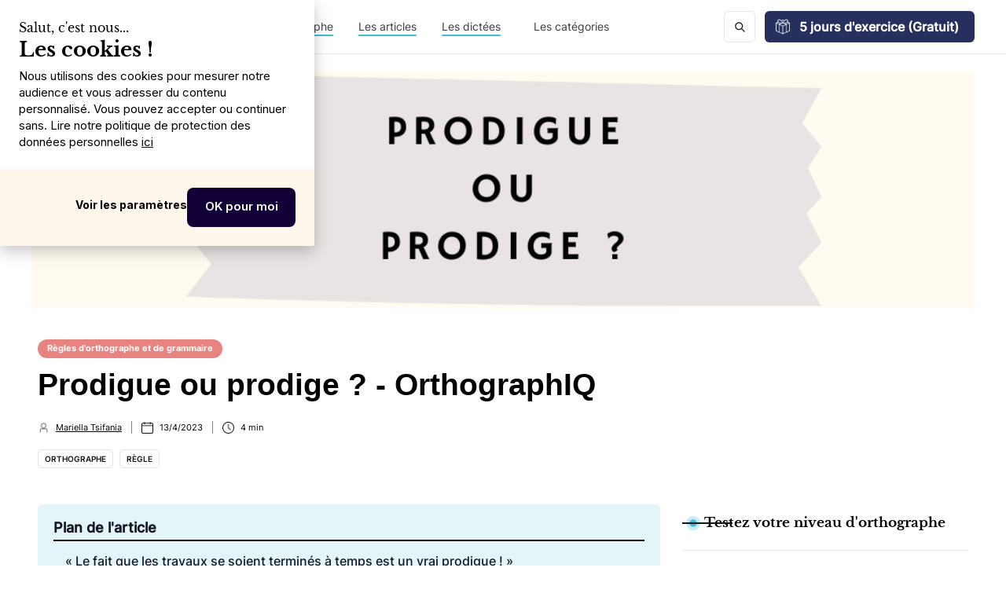

--- FILE ---
content_type: text/html; charset=utf-8
request_url: https://www.orthographiq.com/blog/prodigue-ou-prodige-orthographiq
body_size: 17483
content:
<!DOCTYPE html><!-- Last Published: Thu Oct 16 2025 14:53:00 GMT+0000 (Coordinated Universal Time) --><html data-wf-domain="www.orthographiq.com" data-wf-page="658eda9bfdb828cf37053932" data-wf-site="6042300b170b1b1ac8209833" lang="fr" data-wf-collection="658eda9bfdb828cf37053858" data-wf-item-slug="prodigue-ou-prodige-orthographiq"><head><meta charset="utf-8"/><title>Prodigue ou prodige ? - OrthographIQ</title><meta content="Prodigue ou prodige ? Vous êtes fier de votre enfant, mais il boude parce que vous l&#x27;avez appelé fils prodigue et non fils prodige. Voilà la différence !" name="description"/><meta content="Prodigue ou prodige ? - OrthographIQ" property="og:title"/><meta content="Prodigue ou prodige ? Vous êtes fier de votre enfant, mais il boude parce que vous l&#x27;avez appelé fils prodigue et non fils prodige. Voilà la différence !" property="og:description"/><meta content="https://cdn.prod.website-files.com/6069a531a7e782592e328ad1/6437ca052e0bd9a73648094c_Main-Image-prodigue.webp" property="og:image"/><meta content="Prodigue ou prodige ? - OrthographIQ" property="twitter:title"/><meta content="Prodigue ou prodige ? Vous êtes fier de votre enfant, mais il boude parce que vous l&#x27;avez appelé fils prodigue et non fils prodige. Voilà la différence !" property="twitter:description"/><meta content="https://cdn.prod.website-files.com/6069a531a7e782592e328ad1/6437ca052e0bd9a73648094c_Main-Image-prodigue.webp" property="twitter:image"/><meta property="og:type" content="website"/><meta content="summary_large_image" name="twitter:card"/><meta content="width=device-width, initial-scale=1" name="viewport"/><meta content="ddQXvqPlciBIYMf9Q5MQwP6IkOT_IsFj7B_yvxZwTaI" name="google-site-verification"/><link href="https://cdn.prod.website-files.com/6042300b170b1b1ac8209833/css/orthographiq-postprod.webflow.shared.fe264902e.min.css" rel="stylesheet" type="text/css"/><script src="https://ajax.googleapis.com/ajax/libs/webfont/1.6.26/webfont.js" type="0b9bff02086a0cabc6e6990b-text/javascript"></script><script type="0b9bff02086a0cabc6e6990b-text/javascript">WebFont.load({  google: {    families: ["Montserrat:100,100italic,200,200italic,300,300italic,400,400italic,500,500italic,600,600italic,700,700italic,800,800italic,900,900italic","Ubuntu:300,300italic,400,400italic,500,500italic,700,700italic","Lato:100,100italic,300,300italic,400,400italic,700,700italic,900,900italic","Inter:regular,500,600,700","Libre Baskerville:regular,italic,700"]  }});</script><script type="0b9bff02086a0cabc6e6990b-text/javascript">!function(o,c){var n=c.documentElement,t=" w-mod-";n.className+=t+"js",("ontouchstart"in o||o.DocumentTouch&&c instanceof DocumentTouch)&&(n.className+=t+"touch")}(window,document);</script><link href="https://cdn.prod.website-files.com/6042300b170b1b1ac8209833/609ffe18249055312aaa6d90_favicon.ico" rel="shortcut icon" type="image/x-icon"/><link href="https://cdn.prod.website-files.com/6042300b170b1b1ac8209833/60a65e739d550126eac2e788_logo.png" rel="apple-touch-icon"/><link href="https://www.orthographiq.com/blog/prodigue-ou-prodige-orthographiq" rel="canonical"/><script src="https://www.google.com/recaptcha/api.js" type="0b9bff02086a0cabc6e6990b-text/javascript"></script><meta name="google-site-verification" content="ddQXvqPlciBIYMf9Q5MQwP6IkOT_IsFj7B_yvxZwTaI" />


<!-- push data to datalayer -->
<script type="0b9bff02086a0cabc6e6990b-text/javascript">
function trigger_gtm_datalayer(event, eventAction, eventCategory, eventLabel) {
    window.dataLayer = window.dataLayer || [];
    window.dataLayer.push({
      'event': event,
      'eventAction': eventAction,
      'eventCategory': eventCategory,
      'eventLabel': eventLabel
    });
}
</script>


<script type="0b9bff02086a0cabc6e6990b-text/javascript">
(function(f,b){if(!b.__SV){var e,g,i,h;window.mixpanel=b;b._i=[];b.init=function(e,f,c){function g(a,d){var b=d.split(".");2==b.length&&(a=a[b[0]],d=b[1]);a[d]=function(){a.push([d].concat(Array.prototype.slice.call(arguments,0)))}}var a=b;"undefined"!==typeof c?a=b[c]=[]:c="mixpanel";a.people=a.people||[];a.toString=function(a){var d="mixpanel";"mixpanel"!==c&&(d+="."+c);a||(d+=" (stub)");return d};a.people.toString=function(){return a.toString(1)+".people (stub)"};i="disable time_event track track_pageview track_links track_forms track_with_groups add_group set_group remove_group register register_once alias unregister identify name_tag set_config reset opt_in_tracking opt_out_tracking has_opted_in_tracking has_opted_out_tracking clear_opt_in_out_tracking start_batch_senders people.set people.set_once people.unset people.increment people.append people.union people.track_charge people.clear_charges people.delete_user people.remove".split(" ");
for(h=0;h<i.length;h++)g(a,i[h]);var j="set set_once union unset remove delete".split(" ");a.get_group=function(){function b(c){d[c]=function(){call2_args=arguments;call2=[c].concat(Array.prototype.slice.call(call2_args,0));a.push([e,call2])}}for(var d={},e=["get_group"].concat(Array.prototype.slice.call(arguments,0)),c=0;c<j.length;c++)b(j[c]);return d};b._i.push([e,f,c])};b.__SV=1.2;e=f.createElement("script");e.type="text/javascript";e.async=!0;e.src="undefined"!==typeof MIXPANEL_CUSTOM_LIB_URL?
MIXPANEL_CUSTOM_LIB_URL:"file:"===f.location.protocol&&"//cdn.mxpnl.com/libs/mixpanel-2-latest.min.js".match(/^\/\//)?"https://cdn.mxpnl.com/libs/mixpanel-2-latest.min.js":"//cdn.mxpnl.com/libs/mixpanel-2-latest.min.js";g=f.getElementsByTagName("script")[0];g.parentNode.insertBefore(e,g)}})(document,window.mixpanel||[]);

// Enabling the debug mode flag is useful during implementation,
// but it's recommended you remove it for production
mixpanel.init('e94fca12de6188275763c1f5ae96aa9d', {debug: false}); 
</script>



<style>
  .body-b2b {
    overflow-y: scroll;
    overflow-x: hidden;
  }
  .global-link-menu-b2b.w--current .text-link-menu-b2b,
  .global-link-menu-b2c.w--current .text-link-menu-b2c {
    font-weight: 700;
  }
  
  .global-link-menu-b2b.w--current .bottom-line-menu-b2b,
  .global-link-menu-b2c.w--current .bottom-line-menu-b2c {
    width: 100% !important;
  }
  @media screen and (max-width: 992px) {
    .nav-menu-right-b2c,
    .nav-menu-right-b2b {
        box-shadow: -4px 6px 11px 1px rgb(209 208 214 / 30%);
    }
  }
</style><meta property="og:url" content="https://www.orthographiq.com/blog/prodigue-ou-prodige-orthographiq">
<!-- [Attributes by Finsweet] Powerful Rich Text -->
<script defer src="https://cdn.jsdelivr.net/npm/@finsweet/attributes-richtext@1/richtext.js" type="0b9bff02086a0cabc6e6990b-text/javascript"></script>

<!-- [Attributes by Finsweet] Table of Contents -->
<script async src="https://cdn.jsdelivr.net/npm/@finsweet/attributes-toc@1/toc.js" type="0b9bff02086a0cabc6e6990b-text/javascript"></script>

<!-- green tag in B2C post with H3 -->
<style> .light-green-tag-blog {font-size: 16px !important; line-height: 25px;}</style></head><body><div fs-cc="banner" class="cookie-popup_component"><div class="cookie-modal_component"><div class="cookie-modal_styles w-embed"><style>

.ck-preference__scroll-w::-webkit-scrollbar {
	display: none;
} .ck-preference__scroll-w {
  -ms-overflow-style: none; 
  scrollbar-width: none; 
}

</style></div><a fs-cc="close" href="#" class="cookie-modal_closebutton w-inline-block"><div class="cookie-modal_closebutton_line is-left"></div><div class="cookie-modal_closebutton_line is-right"></div><div class="screenreader-only">Close Cookie Popup</div></a><div class="cookie-modal_content-wrap is-small"><div class="cookie-modal_subtitle">Salut, c&#x27;est nous...</div><div class="cookie-modal_title is-small">Les<span> cookies</span> !</div><div class="cookie-modal_description">Nous utilisons des cookies pour mesurer notre audience et vous adresser du contenu personnalisé. Vous pouvez accepter ou continuer sans. Lire notre politique de protection des données personnelles <a href="https://orthographiq.webflow.io/politique-de-protection-des-donnees-personnelles?utm_source=cookie-modal" target="_blank" class="link-3">ici</a></div></div><div class="cookie-modal_button-wrap is-small"><a fs-cc="open-preferences" href="#" class="cookie-modal_button_not_accept is-secondary w-inline-block"><div class="cookie-modal_button_text">Voir les paramètres</div></a><a fs-cc="allow" href="#" class="cookie-modal_button_accept w-inline-block"><div class="cookie-modal_button_text_accept">OK pour moi</div></a></div></div></div><div class="container-side-bar-blog w-condition-invisible"><div id="modal-side-bar" class="modal-side-bar"><div class="b2b-modal-side-bar-img"></div><div class="b2b-modal-side-bar-title-subtitle"><div class="b2b-modal-side-bar-title-subtitle-div"><div class="b2b-modal-side-bar-title-subtitle-div-text">Comme KPMG et +150 clients<br/></div><div class="b2b-modal-side-bar-title-subtitle-div-title">Améliorez la qualité de vos recrutements !</div><div class="code-embed w-embed"></div><p class="b2b-modal-side-bar-title-subtitle-div-description">Grâce à nos tests d&#x27;orthographe et d&#x27;expression<br/></p></div><div class="b2b-modal-side-bar-cta"><a id="CTA-decouvrez-la-plateforme-3-homepage-B2B" href="https://bit.ly/3Vry4Yf" class="link-purple">Obtenez 5 crédits gratuits</a></div></div><a id="side-modal-cross" data-w-id="39fec56c-4351-d50e-ea2d-808944528c5e" href="#" class="home-b2b-exit-popup-btn-to-hide w-button">X</a></div></div><div class="page-wrapper"><div data-collapse="medium" data-animation="default" data-duration="400" id="Navigation" data-easing="ease" data-easing2="ease" role="banner" class="navbar-blog w-nav"><div class="wrapper nav-bar-v1-wrapper"><a href="/blog" class="nav-brand-v1 w-nav-brand"><img src="https://cdn.prod.website-files.com/6042300b170b1b1ac8209833/604c933a50708c62ec41a655_logo-orthographiq.svg" alt="logo orhographiq" class="nav-logo"/><div class="sublogoblog">LE BLOG</div></a><nav role="navigation" class="nav-menu-v1 w-nav-menu"><form action="/search" class="search-form w-form"><input class="search-form-input w-input" maxlength="256" name="query" placeholder="Recherchez..." type="search" id="search" required=""/><input type="submit" class="search-button w-button" value=" "/></form><a data-w-id="a166b7d3-7cb8-ee81-a4de-2bff814ae88f" href="/" class="link-block w-inline-block"><div class="block-global-link-menu-b2b"><div data-w-id="37f9c8bb-ee14-09dd-d432-42ce2b1fee70" class="bottom-line-menu-b2c"></div><div class="text-block-7">La formation d&#x27;orthographe</div></div></a><a data-w-id="405dc578-eae7-285e-30c3-3d164c633b0e" href="/tous-les-articles" class="link-block w-inline-block"><div class="block-global-link-menu-b2c"><div class="bottom-line-menu-b2c"></div><div data-w-id="405dc578-eae7-285e-30c3-3d164c633b10" class="text-block-7">Les articles</div></div></a><a data-w-id="f150b499-5df7-c19c-0a1d-2b0bf828d8b9" href="/toutes-les-dictees" class="link-block w-inline-block"><div class="block-global-link-menu-b2c"><div class="bottom-line-menu-b2c"></div><div class="text-block-7">Les dictées</div></div></a><div data-hover="true" data-delay="400" class="dropdown dropdown-big w-dropdown"><div class="nav-link w-dropdown-toggle"><div class="text-block-7">Les catégories</div></div><nav class="dropdown-wrapper w-dropdown-list"><div class="dropdown-space"></div><div class="wrapper"><div class="dropdown-list big-list"><div class="dropdown-sidebar w-dyn-list"><div role="list" class="w-dyn-items"><div role="listitem" class="w-dyn-item"><a href="/categories/culture-de-langue" class="dropdown-sidebar-link">Culture de langue</a></div><div role="listitem" class="w-dyn-item"><a href="/categories/entreprise" class="dropdown-sidebar-link">Entreprise</a></div><div role="listitem" class="w-dyn-item"><a href="/categories/expression-francaise" class="dropdown-sidebar-link">Expressions françaises</a></div><div role="listitem" class="w-dyn-item"><a href="/categories/figures-de-style" class="dropdown-sidebar-link">Figures de style</a></div><div role="listitem" class="w-dyn-item"><a href="/categories/lexique" class="dropdown-sidebar-link">Lexique</a></div><div role="listitem" class="w-dyn-item"><a href="/categories/mon-compte-formation" class="dropdown-sidebar-link">Mon Compte Formation</a></div><div role="listitem" class="w-dyn-item"><a href="/categories/pedagogie" class="dropdown-sidebar-link">Pédagogie</a></div><div role="listitem" class="w-dyn-item"><a href="/categories/regles-dorthographe" class="dropdown-sidebar-link">Règles d&#x27;orthographe et de grammaire</a></div><div role="listitem" class="w-dyn-item"><a href="/categories/test-orthographe-gratuit" class="dropdown-sidebar-link">Test d&#x27;orthographe </a></div><div role="listitem" class="w-dyn-item"><a href="/categories/ecole" class="dropdown-sidebar-link">École</a></div></div></div><div class="dropdown-posts w-dyn-list"><div role="list" class="dropdown-post-grid w-dyn-items"><div role="listitem" class="w-dyn-item"><div class="post-card"><a href="/blog/5-astuces-pour-motiver-vos-etudiants-a-ameliorer-leur-orthographe" class="thumbnail-small w-inline-block"><div style="background-color:hsla(168.8372093023256, 61.14%, 58.63%, 1.00)" class="badge">École</div><div style="background-image:url(&quot;https://cdn.prod.website-files.com/6069a531a7e782592e328ad1/66d06bcf2328bf7101648f4f_5%20astuces%20pour%20motiver%20vos%20e%CC%81tudiants%20a%CC%80%20ame%CC%81liorer%20leur%20orthographe.webp&quot;)" class="thumbnail"></div></a><a href="/blog/5-astuces-pour-motiver-vos-etudiants-a-ameliorer-leur-orthographe" class="post-heading-link w-inline-block"><div class="post-title-small">5 astuces pour motiver vos étudiants à améliorer leur orthographe</div></a><div class="post-info"><div class="post-info-block"><img src="https://cdn.prod.website-files.com/6093a378c8c485e6e23a2905/6093a378c8c48522c03a2982_calendar.svg" alt="" class="mini-icon-grey"/><div>4.8.2024</div></div><div class="post-info-block"><div class="divider-small"></div><img src="https://cdn.prod.website-files.com/5d04fc355b8916913bbf365a/5d04fc355b89169e22bf36ad_clock.svg" alt="" class="mini-icon-grey"/><div>9</div><div> min</div></div></div></div></div><div role="listitem" class="w-dyn-item"><div class="post-card"><a href="/blog/comment-integrer-orthographiq-dans-votre-programme-academique-en-5-etapes-faciles" class="thumbnail-small w-inline-block"><div style="background-color:hsla(168.8372093023256, 61.14%, 58.63%, 1.00)" class="badge">École</div><div style="background-image:url(&quot;https://cdn.prod.website-files.com/6069a531a7e782592e328ad1/66d1d9dc2c9ac66036f0caf3_Comment%20inte%CC%81grer%20OrthographIQ%20dans%20votre%20programme%20acade%CC%81mique%20en%205%20e%CC%81tapes%20faciles%20(1).webp&quot;)" class="thumbnail"></div></a><a href="/blog/comment-integrer-orthographiq-dans-votre-programme-academique-en-5-etapes-faciles" class="post-heading-link w-inline-block"><div class="post-title-small">Comment intégrer OrthographIQ dans votre programme académique en 5 étapes faciles</div></a><div class="post-info"><div class="post-info-block"><img src="https://cdn.prod.website-files.com/6093a378c8c485e6e23a2905/6093a378c8c48522c03a2982_calendar.svg" alt="" class="mini-icon-grey"/><div>4.8.2024</div></div><div class="post-info-block"><div class="divider-small"></div><img src="https://cdn.prod.website-files.com/5d04fc355b8916913bbf365a/5d04fc355b89169e22bf36ad_clock.svg" alt="" class="mini-icon-grey"/><div>9</div><div> min</div></div></div></div></div><div role="listitem" class="w-dyn-item"><div class="post-card"><a href="/blog/comment-une-meilleure-orthographe-peut-renforcer-limage-de-marque-de-votre-etablissement" class="thumbnail-small w-inline-block"><div style="background-color:hsla(168.8372093023256, 61.14%, 58.63%, 1.00)" class="badge">École</div><div style="background-image:url(&quot;https://cdn.prod.website-files.com/6069a531a7e782592e328ad1/66ac8b67f035200780f02424_Augmenter%20ses%20ventes%20gra%CC%82ce%20a%CC%80%20lorthographe.webp&quot;)" class="thumbnail"></div></a><a href="/blog/comment-une-meilleure-orthographe-peut-renforcer-limage-de-marque-de-votre-etablissement" class="post-heading-link w-inline-block"><div class="post-title-small">Comment une meilleure orthographe peut renforcer l&#x27;image de marque de votre établissement</div></a><div class="post-info"><div class="post-info-block"><img src="https://cdn.prod.website-files.com/6093a378c8c485e6e23a2905/6093a378c8c48522c03a2982_calendar.svg" alt="" class="mini-icon-grey"/><div>4.8.2024</div></div><div class="post-info-block"><div class="divider-small"></div><img src="https://cdn.prod.website-files.com/5d04fc355b8916913bbf365a/5d04fc355b89169e22bf36ad_clock.svg" alt="" class="mini-icon-grey"/><div>9</div><div> min</div></div></div></div></div><div role="listitem" class="w-dyn-item"><div class="post-card"><a href="/blog/les-avantages-de-proposer-une-formation-en-orthographe-dans-votre-etablissement" class="thumbnail-small w-inline-block"><div style="background-color:hsla(168.8372093023256, 61.14%, 58.63%, 1.00)" class="badge">École</div><div style="background-image:url(&quot;https://cdn.prod.website-files.com/6069a531a7e782592e328ad1/66aca713269fecc212ad3acf_Les%20avantages%20de%20proposer%20une%20formation%20en%20orthographe%20dans%20votre%20e%CC%81tablissement%20(1).webp&quot;)" class="thumbnail"></div></a><a href="/blog/les-avantages-de-proposer-une-formation-en-orthographe-dans-votre-etablissement" class="post-heading-link w-inline-block"><div class="post-title-small">Les avantages de proposer une formation en orthographe dans votre établissement</div></a><div class="post-info"><div class="post-info-block"><img src="https://cdn.prod.website-files.com/6093a378c8c485e6e23a2905/6093a378c8c48522c03a2982_calendar.svg" alt="" class="mini-icon-grey"/><div>4.8.2024</div></div><div class="post-info-block"><div class="divider-small"></div><img src="https://cdn.prod.website-files.com/5d04fc355b8916913bbf365a/5d04fc355b89169e22bf36ad_clock.svg" alt="" class="mini-icon-grey"/><div>9</div><div> min</div></div></div></div></div><div role="listitem" class="w-dyn-item"><div class="post-card"><a href="/blog/top-6-conseils-pour-fideliser-sa-clientele" class="thumbnail-small w-inline-block"><div style="background-color:hsla(32, 89.43%, 46.76%, 1.00)" class="badge">Entreprise</div><div style="background-image:url(&quot;https://cdn.prod.website-files.com/6069a531a7e782592e328ad1/66ac9aba66b6995c5df83348_Top%206%20conseils%20pour%20fide%CC%81liser%20sa%20cliente%CC%80le.webp&quot;)" class="thumbnail"></div></a><a href="/blog/top-6-conseils-pour-fideliser-sa-clientele" class="post-heading-link w-inline-block"><div class="post-title-small">Top 6 : conseils pour fidéliser sa clientèle</div></a><div class="post-info"><div class="post-info-block"><img src="https://cdn.prod.website-files.com/6093a378c8c485e6e23a2905/6093a378c8c48522c03a2982_calendar.svg" alt="" class="mini-icon-grey"/><div>4.8.2024</div></div><div class="post-info-block"><div class="divider-small"></div><img src="https://cdn.prod.website-files.com/5d04fc355b8916913bbf365a/5d04fc355b89169e22bf36ad_clock.svg" alt="" class="mini-icon-grey"/><div>9</div><div> min</div></div></div></div></div><div role="listitem" class="w-dyn-item"><div class="post-card"><a href="/blog/augmenter-ses-ventes-grace-a-lorthographe" class="thumbnail-small w-inline-block"><div style="background-color:hsla(32, 89.43%, 46.76%, 1.00)" class="badge">Entreprise</div><div style="background-image:url(&quot;https://cdn.prod.website-files.com/6069a531a7e782592e328ad1/66ac8b67f035200780f02424_Augmenter%20ses%20ventes%20gra%CC%82ce%20a%CC%80%20lorthographe.webp&quot;)" class="thumbnail"></div></a><a href="/blog/augmenter-ses-ventes-grace-a-lorthographe" class="post-heading-link w-inline-block"><div class="post-title-small">Augmenter ses ventes grâce à l&#x27;orthographe</div></a><div class="post-info"><div class="post-info-block"><img src="https://cdn.prod.website-files.com/6093a378c8c485e6e23a2905/6093a378c8c48522c03a2982_calendar.svg" alt="" class="mini-icon-grey"/><div>4.8.2024</div></div><div class="post-info-block"><div class="divider-small"></div><img src="https://cdn.prod.website-files.com/5d04fc355b8916913bbf365a/5d04fc355b89169e22bf36ad_clock.svg" alt="" class="mini-icon-grey"/><div>9</div><div> min</div></div></div></div></div></div></div></div></div></nav></div></nav><div class="nav-right"><a href="https://orthographiq.page.link/register" id="blog-navbar-main-cta-right-corner" class="button subscribe-button w-button">5 jours d&#x27;exercice (Gratuit)</a></div><div class="menu-button-2 w-nav-button"><div class="menu-icon"><div class="menu-line-top"></div><div class="menu-line-middle"></div><div class="menu-line-bottom"></div></div></div></div></div><div class="section"><div style="background-image:url(&quot;https://cdn.prod.website-files.com/6069a531a7e782592e328ad1/6437ca052e0bd9a73648094c_Main-Image-prodigue.webp&quot;)" class="main-picture-blog-post"><div id="ouibounce-modal" class="blog-exit-popup-div"><div class="blog-exit-popup-bofu-grammarly"><a id="blog-exit-popup-grammarly-btn-to-hide" href="#" class="blog-exit-popup-bofu-btn-to-hide w-button">X</a><div class="blog-exit-popup-bofu-grammarly-form-div"><div class="blog-exit-popup-bofu-grammarly-form-text-div"><div class="blog-exit-popup-form-bofu-grammarly-subtitle">Supprimez définitivement vos fautes d&#x27;orthographe et de grammaire !</div><div class="div-block-117"><div class="blog-exit-popup-bofu-grammarly-form-bullet"><strong class="bold-text-66">OrthographIQ vous aide à améliorer durablement votre niveau d&#x27;orthographe pour écrire enfin sans fautes.</strong></div></div><div class="blog-exit-popup-bofu-grammarly-main-wrapper-div"><div class="blog-exit-popup-bofu-grammarly-main-answer-div"><a href="https://www.orthographiq.com/offres/formation-orthographe?utm_source=blog&amp;utm_medium=exit-popup&amp;utm_campaign=grammarly-like" target="_blank" class="blog-exit-popup-bofu-grammarly-link-block w-inline-block"><div class="blog-exit-popup-bofu-grammarly-wrapper-left-div"><div class="blog-exit-popup-bofu-grammarly-yes-btn">OUI</div><div class="blog-exit-popup-bofu-grammarly-text-btn">Je veux améliorer mon orthographe</div></div></a></div><div class="blog-exit-popup-bofu-grammarly-main-answer-div"><div id="blog-exit-popup-grammarly-btn-no-to-hide" data-w-id="f8398502-5b8e-aed5-9747-06f8e401110a" class="blog-exit-popup-bofu-grammarly-wrapper-right-div"><div class="blog-exit-popup-bofu-grammarly-no-btn">NON</div><div class="blog-exit-popup-bofu-grammarly-text-btn">Je m&#x27;en fiche de faire des fautes</div></div></div></div></div></div></div></div></div><div class="wrapper w-container"><div class="post-wrapper"><div class="post-content"><div class="post-body"><div class="post-share"><a href="https://www.facebook.com/OrthographIQ" target="_blank" class="social-icon facebook w-inline-block"><img src="https://cdn.prod.website-files.com/5d04fc355b8916913bbf365a/5d04fc355b89164b7ebf36a1_facebook-white.svg" alt="rectangle fond bleu avec écritures bleu ciel"/></a><a href="https://www.instagram.com/orthographiq" target="_blank" class="social-icon instagram w-inline-block"><img src="https://cdn.prod.website-files.com/6042300b170b1b1ac8209833/6098469a2875683fe790b7f1_instagram-white.svg" alt="Logo instagram blanc"/></a><a href="https://www.youtube.com/channel/UCdrGWDe2ROR99dpq2DzY2iw" target="_blank" class="social-icon pinterest w-inline-block"><img src="https://cdn.prod.website-files.com/6042300b170b1b1ac8209833/6098469a287568a37990b7f0_youtube-white.svg" alt="logo youtube blanc"/></a><a href="#Newsletter-section" class="social-icon w-inline-block"><img src="https://cdn.prod.website-files.com/6093a378c8c485e6e23a2905/6093a378c8c4855d3f3a2999_mail-white.svg" alt="pictogramme blanc enveloppe"/></a></div><div class="post"><div class="post-hero-content"><a style="background-color:#e88480" href="/categories/regles-dorthographe" class="badge">Règles d&#x27;orthographe et de grammaire</a><h1 class="post-heading">Prodigue ou prodige ? - OrthographIQ</h1><div class="post-info text-white"><a href="/team-members/mariella-tsifania" class="post-info-author text-white w-inline-block"><img src="https://cdn.prod.website-files.com/6042300b170b1b1ac8209833/642595a5acbc7c74436b3e0f_user-profile.webp" width="14" height="14" loading="lazy" alt="" class="mini-icon"/><div>Mariella Tsifania</div><div class="divider-small transparent"></div></a><div class="post-info-block tohide"><img src="https://cdn.prod.website-files.com/6042300b170b1b1ac8209833/61b0ad67aeb95c82cbacf503_calendar%20(2).webp" alt="calendrier noir" loading="lazy" class="mini-icon"/><div>13/4/2023</div></div><div class="post-info-block"><div class="divider-small transparent tohide"></div><img src="https://cdn.prod.website-files.com/6042300b170b1b1ac8209833/642584e63628ef4a6b76704f_picto-horloge.webp" height="15" loading="lazy" width="15" alt="" class="mini-icon"/><div>4</div><div> min</div></div><div class="post-info-block"></div></div><div class="w-dyn-list"><div role="list" class="post-tags-list w-dyn-items"><div role="listitem" class="w-dyn-item"><a href="/tags/orthographe" class="tag">Orthographe</a></div><div role="listitem" class="w-dyn-item"><a href="/tags/regle" class="tag">Règle</a></div></div></div></div><div class="table-content-maindiv"><div><div class="title-table-content">Plan de l&#x27;article</div></div><div class="fs-to_link-wrapper"><a fs-toc-element="link" href="#" class="fs-toc_link w-inline-block"><div class="fs-toc_link-h2">Section 1</div></a><div class="fs-to_link-wrapper"><a fs-toc-element="link" href="#" class="fs-toc_link fs-toc_link-h3-block w-inline-block"><div class="fs-toc_link-h3">Section 2</div></a></div></div></div><div fs-toc-offsettop="10rem" fs-richtext-element="rich-text" fs-toc-element="contents" fs-toc-hideurlhash="true" class="post-rich-text rte-blog-layout w-richtext"><p>&lt;red-tag-blog&gt;L&#x27;erreur&lt;red-tag-blog&gt;</p><p>‍</p><h2>« Le fait que les travaux se soient terminés à temps est un vrai &lt;underline-red-blog&gt;prodigue&lt;underline-red-blog&gt; ! »</h2><p>‍</p><p>Et le résultat est d&#x27;ailleurs prodigieux. Nouveaux bureaux, nouvelle organisation, de quoi prodiguer aux collaborateurs un superbe cadre de travail. D&#x27;ailleurs, il va falloir attribuer une place au stagiaire, un vrai prodige... Ou un vrai prodigue ? Une seule lettre de différence, et la phrase perd son sens. Alors, faut-il employer prodigue ou prodige ?</p><p>Vous vous posez d&#x27;autres questions concernant la langue française ? Nos <a href="https://www.orthographiq.com/lp/decouvrez-la-formation-cpf-l7?utm_source=blog&amp;utm_medium=article-prodigue&amp;utm_term=formations-en-orthographe">formations en orthographe</a> 100% en ligne sont faites pour vous.</p><p>Et n&#x27;oubliez pas le quiz à la fin de l&#x27;article pour vérifier si vous avez bien compris la règle d&#x27;orthographe !</p><p>‍</p><p>‍</p><p>&lt;green-tag-blog&gt;La solution&lt;green-tag-blog&gt;</p><p>‍</p><h2>Prodigue ou prodige ?</h2><p>‍</p><div class="w-embed"><div class="bg-green">
<span class="div-title">La règle d'orthographe</span>
<div class="div-part">
  <p>Les <b>deux</b> graphies, « prodigue » et « prodige », sont <b>correctes</b>. Mais elles ne véhiculent <b>pas le même sens</b> !</p>
  <p>Le mot « prodigue », à la fois adjectif et nom, signifie :<br>- qui dépense sans mesure, follement,<br>- qui fait des dépenses excessives,<br>- qui dilapide son bien.</p>
  <p>Au sens figuré, on emploie souvent le mot « prodigue » suivi de la préposition « de ». « Etre prodigue de » signifie « <b>donner sans compter quelque chose</b> », « <b>distribuer abondamment</b> ».</p>
  <p>Quant au mot mot « prodige », également nom et adjectif, il peut désigner :<br>- un évènement extraordinaire, de caractère magique ou surnaturel,<br>- un acte extraordinaire, une merveille,<br>- une personne exceptionnellement douée.<br></p>
  <p>Attention, « prodigue » et « prodige » s'emploient <b>souvent avec le mot « enfant »</b>. Cependant, un enfant prodigue et un enfant prodige, ce n'est <b>pas tout à fait pareil</b> !</p>
  <p>Un enfant <b>prodige</b> est un enfant d'une <b>grande précocité</b> et qui <b>manifeste des talents</b> exceptionnels.</p>
  <p>Un enfant <b>prodigue</b> est un enfant qui <b>revient au domicile parental après une longue absence</b> pendant laquelle il a généralement <b>dissipé son bien</b>. Ce sens est une allusion à l'Evangile.</p>
</div>
</div></div><p>‍</p><p>‍</p><p>&lt;blue-tag-blog&gt;10 questions pour vous tester 🔥&lt;blue-tag-blog&gt; </p><div class="w-embed w-script"><!DOCTYPE html>
<html lang="fr">
	<head>
		<meta charset="utf-8">
		<meta name="viewport" content="width=device-width, initial-scale=1.0">
	</head>
	<body>
		<div class="global">
			<div class="global-container">
			<div id="quiz">
				<div id="question"></div>
				<label class="option">
					<input type="radio" name="option" value="1" />
					<span id="option1"></span>
				</label>
				<label class="option">
					<input type="radio" name="option" value="2" />
					<span id="option2"></span>
				</label>
				<label class="option">
					<input type="radio" name="option" value="3" />
					<span id="option3"></span>
				</label>
				<label class="option">
					<input type="radio" name="option" value="4" />
					<span id="option4"></span>
				</label>
			</div>
			<button id="next" onclick="if (!window.__cfRLUnblockHandlers) return false; nextques();" data-cf-modified-0b9bff02086a0cabc6e6990b-="">Question suivante</button>
			<b class="score-title"><div id="result" style="display:none"></div></b>
			<div id="result-page" style="display:none">
				<div class="result-page-container">
					<p>👉 <span id="percentile" style="display:none"></span></p>
					<a href="https://www.orthographiq.com/ressources/test-dorthographe-niveau-pro?utm_source=blog&utm_medium=snippet-in-blog" target="_blank"><button class="btn">Continuez à vous tester !</button></a>
				</div>
			</div>
			<button id="quit" onclick="if (!window.__cfRLUnblockHandlers) return false; quit();" data-cf-modified-0b9bff02086a0cabc6e6990b-="">Quit</button>
			</div>
		</div>
	<script src="/cdn-cgi/scripts/7d0fa10a/cloudflare-static/rocket-loader.min.js" data-cf-settings="0b9bff02086a0cabc6e6990b-|49" defer></script><script defer src="https://static.cloudflareinsights.com/beacon.min.js/vcd15cbe7772f49c399c6a5babf22c1241717689176015" integrity="sha512-ZpsOmlRQV6y907TI0dKBHq9Md29nnaEIPlkf84rnaERnq6zvWvPUqr2ft8M1aS28oN72PdrCzSjY4U6VaAw1EQ==" data-cf-beacon='{"version":"2024.11.0","token":"0558197a95ef4859b572c90e83018bc3","server_timing":{"name":{"cfCacheStatus":true,"cfEdge":true,"cfExtPri":true,"cfL4":true,"cfOrigin":true,"cfSpeedBrain":true},"location_startswith":null}}' crossorigin="anonymous"></script>
</body>
</html>

<style type="text/css">

body {
	font-family: "Inter",sans-serif
}

.global{
	position: relative;
}

.result-page-container{
	text-align: center;
	margin-top: 20px;
}

#text {
	text-align: center;
}

.global-container{
	background-color: white;
	box-shadow: 1px 1px 80px 0 rgb(0 0 0 / 4%);
	border: 1px solid #e4e3e5;
	padding: 40px 40px 40px 40px;
	border-radius: 5px;
}


@media screen and (max-width: 600px) {
	.global-container{
		padding: 20px 20px 20px 20px;
	}
}

#quiz {
	height: auto;
	width: auto;
	margin-bottom: 30px;
}

#question {
	font-weight: bold;
	padding: 20px;
	font-size: 22px;
	background: #035aa6;
	border-radius: 5px;
	margin: 10px 0 10px 0;
	color: #f6f6f6;
	line-height: 25px;
}

.option {
	font-size: 16px;
	width: 100%;
	display: inline-block;
	padding: 12px 0 12px 5px;
	background: rgba(255, 255, 255, 0.5);
	margin: 10px 0 0px 0px;
	color: #000000;
	border: 1px solid #e4e3e5;
	border-radius: 5px;
	cursor: pointer;
}

.option:hover {
	background: #035aa6;
	color: #f6f6f6;
}

#next {
	cursor: pointer;
	padding: 15px 15px;
	border-radius: 5px;
	font-size: 16px;
	width: 250px;
	border: 0rem solid;
}

.green{
	background-color: green !important;
}

#next:hover {
	background: #035aa6;
	color: #f6f6f6;
}

.score-title{
	font-size: 30px;
	font-weight: bold;
}

.btn {
	font-weight: bold;
    cursor: pointer;
	padding: 15px 15px;
	border-radius: 5px;
	font-size: 16px;
	width: auto;
	border: 0rem solid;
	color: white;
	background-color: #035aa6;
}

@media screen and (max-width: 600px) {
	#next {
		width: 100%;
	}
	#next:hover {
		background: #EFEFEF !important;
		color: black !important;
	}
}

#quit {
	display: none;

}

#result {
	text-align: center;
}

.action-btn-section {
	margin-top: 30px;
}
</style>

<script type="0b9bff02086a0cabc6e6990b-text/javascript">

var questions = [
	["Il est considéré comme un ___________ du piano.", "prodigue", "Je ne sais pas", "prodige", "les deux", "3"],
    ["Elle est ___________ en conseils pour ses amis.", "les deux", "prodige", "Je ne sais pas", "prodigue", "4"],
    ["Cet enfant est un véritable ___________ en mathématiques.", "Je ne sais pas", "prodige", "prodigue", "les deux", "2"],
    ["Il est ___________ de son temps pour aider les autres.", "prodige", "les deux", "prodigue", "Je ne sais pas", "3"],
    ["Ce jeune athlète est un ___________ du sport.", "sans soucis", "Je ne sais pas", "prodige", "prodigue", "3"],
    ["Elle est ___________ en affection envers ses proches.", "prodigue", "les deux", "Je ne sais pas", "prodige", "1"],
    ["Il est reconnu comme un ___________ dans son domaine.", "Je ne sais pas", "les deux", "prodige", "prodigue", "3"],
    ["Elle est ___________ de bons conseils.", "prodigue", "prodige", "Je ne sais pas", "les deux", "1"],
    ["Cet écrivain est un ___________ de la littérature.", "les deux", "prodigue", "Je ne sais pas", "prodige", "4"],
    ["Il est ___________ avec son argent.", "prodigue", "prodige", "Je ne sais pas", "les deux", "1"],
];

var quiz = document.getElementById("quiz");
var ques = document.getElementById("question");
var opt1 = document.getElementById("option1");
var opt2 = document.getElementById("option2");
var opt3 = document.getElementById("option3");
var opt4 = document.getElementById("option4");
var result = document.getElementById("result");
var percentile = document.getElementById("percentile");
var resultpage = document.getElementById("result-page");
var nextbutton = document.getElementById("next");
var q = document.getElementById('quit');


var tques = questions.length;
var score = 0;
var quesindex = 0;

function quit() {
	quiz.style.display = 'none';
	result.style.display = '';
	percentile.style.display = '';
	var f = score / tques;
	result.textContent = f * 100 + " de bonnes réponses";
	q.style.display = "none";
}

function give_ques(quesindex) {
	ques.textContent = quesindex + 1 + ". " + questions[quesindex][0];
	opt1.textContent = questions[quesindex][1];
	opt2.textContent = questions[quesindex][2];
	opt3.textContent = questions[quesindex][3];
	opt4.textContent = questions[quesindex][4];
	return;
};
give_ques(0);

function nextques() {
	var selected_ans = document.querySelector('input[type=radio]:checked');
	if (!selected_ans) {
		alert("Veuillez séléctionnez une réponse");
		return;
	}

	if (selected_ans.value == questions[quesindex][5]) {
		score = score + 1;
	}
	selected_ans.checked = false;
	quesindex++;
	if (quesindex == tques - 1)
		nextbutton.textContent = "Fini";
	var f = score / tques;
	if (quesindex == tques) {
		resultpage.style.display = "block";
		nextbutton.style.display = "none";
		q.style.display = 'none';
		quiz.style.display = 'none';
		result.style.display = '';
		result.textContent = (f * 100).toFixed(0) + "% de bonnes réponses" ;
		return;
	}
	
	give_ques(quesindex);

	if (f < 0.10) {
		percentile.style.display = '';
		percentile.textContent = "Vous ne maîtrisez pas encore cette règle. Pas de stress, c'est en pratiquant que vous y arriverez !";
		return;

	} else if (f < 0.30 && f >= 0.10){
		percentile.style.display = '';
		percentile.textContent = "Vous ne maîtrisez pas encore cette règle ! Vous faites mieux que 25% des utilisateurs.";
		return;

	} else if (f < 0.50 && f >= 0.30){
		percentile.style.display = '';
		percentile.textContent = "Vous avez une marge de progression ! Vous faites mieux que 45% des utilisateurs.";
		return;

	} else if (f < 0.90 && f >= 0.50){
		percentile.style.display = '';
		percentile.textContent = "Pas mal du tout ! Vous faites mieux que 75% des utilisateurs.";
		return;

	} else {
		percentile.style.display = '';
		percentile.textContent = "Vous êtes incollable sur cette règle ! Bravo";
		return;
	}

}
</script></div><p>‍</p><p>‍</p><p>‍</p><h3>&lt;light-green-tag-blog&gt;Des exemples pour tout comprendre&lt;light-green-tag-blog&gt;</h3><p>« Le professeur sait être <strong>prodigue</strong> de compliments, c&#x27;est pourquoi les élèves l&#x27;apprécient. » → « Le professeur n&#x27;est <strong>pas avare</strong> en compliments, c&#x27;est pourquoi les élèves l&#x27;apprécient. »</p><p>« Il a dû déployer des <strong>prodiges</strong> d&#x27;ingéniosité pour parvenir à ce résultat. » → « Il a dû faire des <strong>miracles</strong> pour parvenir à ce résultat. »</p><p>‍</p><h3>&lt;light-green-tag-blog&gt;L&#x27;astuce pour tout retenir&lt;light-green-tag-blog&gt;</h3><p>Ecrivez « prodige » sans « u » si vous vous référez à une personne, un évènement, une action extraordinaire. Qui dit extraordinaire dit prodigieux, donc prodige.</p><p>‍</p><h3>&lt;light-green-tag-blog&gt;Synonymes du mot « prodigue »&lt;light-green-tag-blog&gt;</h3><ul role="list"><li>dépensier</li><li>dilapidateur</li><li>avare</li></ul><p>‍</p><h3>&lt;light-green-tag-blog&gt;Synonymes du mot « prodige »&lt;light-green-tag-blog&gt;</h3><ul role="list"><li>miracle</li><li>merveille</li><li>chef-d’oeuvre</li></ul><p>‍</p><h3>&lt;light-green-tag-blog&gt;Expression avec le mot « prodigue »&lt;light-green-tag-blog&gt;</h3><ul role="list"><li>enfant, fils prodigue → fils de famille qui, après avoir dissipé son bien, ou après une longue absence, rentre dans sa famille. (Par allusion à une parabole de l&#x27;Évangile.)</li></ul><p>‍</p><h3>&lt;light-green-tag-blog&gt;Expressions avec le mot « prodige »&lt;light-green-tag-blog&gt;</h3><ul role="list"><li>tenir du prodige → être si difficile que la réussite semble due à un miracle</li><li>un prodige de quelque chose → marque un degré extrême</li><li>enfant prodige → enfant exceptionnellement précoce dans un domaine artistique ou intellectuel</li></ul><p>‍</p><h3>&lt;light-green-tag-blog&gt;L&#x27;erreur à éviter&lt;light-green-tag-blog&gt;</h3><p>Ne pas confondre « enfant prodigue », enfant qui revient piteusement et sans un sou chez ses parents, et « enfant prodige », enfant doué d&#x27;un talent particulier.</p><p>‍</p><p>‍</p><p>&lt;black-tag-blog&gt;Citations&lt;black-tag-blog&gt; </p><p>‍</p><h2>Paroles d&#x27;écrivains</h2><p>‍</p><blockquote>« Je n&#x27;étais pas inquiet et ne fis rien pour provoquer tes aveux. Mais tu me les <strong>prodiguas</strong> avec une complaisance dont je fus d&#x27;abord gêné. »</blockquote><p>- <em>Le Nœud de vipères</em> (1933), François Mauriac, écrivain français</p><p>‍</p><blockquote>« les Laplace, les Lagrange, les Monge, les Chaptal, les Berthollet, tous ces <strong>prodiges</strong>, jadis fiers démocrates, devinrent les plus obséquieux serviteurs de Napoléon. »</blockquote><p>- <em>Mémoires d&#x27;outre-tombe</em> (1848), François-René, vicomte de Chateaubriand, écrivain, mémorialiste et homme politique français</p><p>‍</p><blockquote>« Le <strong>prodige</strong> et le monstre ont les mêmes racines. »</blockquote><p>- <em>« Le Cycle pyrénéen » in La Légende des siècles</em> (1877), Victor Hugo poète, dramaturge, écrivain, romancier et dessinateur romantique français</p></div><div class="block-test-faults w-condition-invisible"><div class="block-test-question"><div class="question-test-block w-dyn-bind-empty"></div><div class="block-test-block-buttons-answer"><a data-w-id="d5e1cb2c-f8dd-5a66-1fca-22c0d0a80510" href="#" class="medium-button button-slide-question w-dyn-bind-empty w-button"></a><a data-w-id="d5e1cb2c-f8dd-5a66-1fca-22c0d0a80512" href="#" class="button-slide-question medium-button w-dyn-bind-empty w-button"></a></div></div><div class="block-test-answer"><div class="question-test-block w-dyn-bind-empty"></div><div class="block-test-block-button"><a href="#" class="medium-button button-slide-question button-slide-answer-good button-slide-answer-good-1 w-dyn-bind-empty w-button"></a><a href="#" class="medium-button button-slide-question button-slide-answer-wrong button-slide-answer-wrong-1 w-dyn-bind-empty w-button"></a><div class="test-text-rules w-dyn-bind-empty"></div></div><p class="w-dyn-bind-empty"></p><p class="block-paragraph-solution w-dyn-bind-empty"></p></div></div><div class="tagcontainer-donotdelete"><div class="blue-tag-blog">Test Tag</div><div class="light-blue-tag-blog">Test Tag</div><div class="black-tag-blog">Test Tag</div><div class="green-tag-blog">Test Tag</div><div class="yellow-tag-blog">Test Tag</div><div class="red-tag-blog">Test Tag</div><div class="purple-tag-blog">Test Tag</div><div class="orange-tag-blog">Test Tag</div><div class="light-green-tag-blog">Test Tag</div><div class="underline-red-blog">Test Tag</div><div class="underline-blue-blog">Test Tag</div><div class="underline-yellow-blog">Test Tag</div><div class="underline-black-blog">Test Tag</div><div class="underline-green-blog">Test Tag</div></div><div class="post-bottom-info"><div>Publié le  </div><div>13/4/2023</div><div>  dans la catégorie : </div><a href="/categories/regles-dorthographe" class="post-bottom-category">Règles d&#x27;orthographe et de grammaire</a></div><a href="https://www.orthographiq.com/lp/ameliorer-orthographe-l17?utm_source=blog&amp;utm_medium=article&amp;utm_campaign=banner-bottom-page" class="cta-bottom-post w-inline-block"></a></div></div><div class="post-more"><div class="header-block side-margins"><div class="header"><div class="title-section-other-post">Plus d&#x27;articles de la catégorie :</div><div class="title-section-other-post">Règles d&#x27;orthographe et de grammaire</div></div><a href="/categories/regles-dorthographe" class="more-link w-inline-block"><div>Voir plus</div><div class="more-link-icon"><img src="https://cdn.prod.website-files.com/6042300b170b1b1ac8209833/6093e956999339b98e79de2b_right.svg" alt="flèche pointant vers la droite" class="more-link-arrow"/><img src="https://cdn.prod.website-files.com/6093a378c8c485e6e23a2905/6093a378c8c485e2e63a297f_right-white.svg" alt="flèche" class="more-link-arrow-hover"/></div></a><div class="header-line"></div></div><div class="w-dyn-list"><div role="list" class="grid-mini w-dyn-items"><div role="listitem" class="w-dyn-item"><div class="post-mini"><a href="/blog/pas-de-probleme-ou-pas-de-problemes" class="post-mini-thumbnail w-inline-block"><div style="background-image:url(&quot;https://cdn.prod.website-files.com/6069a531a7e782592e328ad1/665ecd925da356fa51118fae_main%20image%20-Je%20les%20avaient%20ou%20je%20les%20avais.webp&quot;)" class="thumbnail"></div></a><div class="post-mini-content"><a href="/blog/pas-de-probleme-ou-pas-de-problemes" class="post-heading-link w-inline-block"><div class="post-mini-title-section-more-post">Pas de problème ou pas de problèmes ? </div></a><div class="post-info"><img src="https://cdn.prod.website-files.com/5d04fc355b8916913bbf365a/5d04fc355b89169e22bf36ad_clock.svg" alt="pictogramme horloge" loading="lazy" class="mini-icon-grey"/><div>5</div><div> min</div></div></div></div></div><div role="listitem" class="w-dyn-item"><div class="post-mini"><a href="/blog/je-prends-note-ou-je-prends-notes" class="post-mini-thumbnail w-inline-block"><div style="background-image:url(&quot;https://cdn.prod.website-files.com/6069a531a7e782592e328ad1/66436b145c6e9ee503d449ea_main%20image%20-%20je%20prends%20note%20ou%20je%20prends%20notes%20(1).webp&quot;)" class="thumbnail"></div></a><div class="post-mini-content"><a href="/blog/je-prends-note-ou-je-prends-notes" class="post-heading-link w-inline-block"><div class="post-mini-title-section-more-post">Je prends note ou je prends notes ?</div></a><div class="post-info"><img src="https://cdn.prod.website-files.com/5d04fc355b8916913bbf365a/5d04fc355b89169e22bf36ad_clock.svg" alt="pictogramme horloge" loading="lazy" class="mini-icon-grey"/><div>5</div><div> min</div></div></div></div></div><div role="listitem" class="w-dyn-item"><div class="post-mini"><a href="/blog/banals-ou-banaux-orthographiq" class="post-mini-thumbnail w-inline-block"><div style="background-image:url(&quot;https://cdn.prod.website-files.com/6069a531a7e782592e328ad1/6638ee0642d89cf2f7323f9e_main%20image%20-%20banals%20ou%20banaux%20.webp&quot;)" class="thumbnail"></div></a><div class="post-mini-content"><a href="/blog/banals-ou-banaux-orthographiq" class="post-heading-link w-inline-block"><div class="post-mini-title-section-more-post">Banals ou banaux ? - OrthographIQ</div></a><div class="post-info"><img src="https://cdn.prod.website-files.com/5d04fc355b8916913bbf365a/5d04fc355b89169e22bf36ad_clock.svg" alt="pictogramme horloge" loading="lazy" class="mini-icon-grey"/><div>4</div><div> min</div></div></div></div></div><div role="listitem" class="w-dyn-item"><div class="post-mini"><a href="/blog/parti-ou-partie-orthographiq" class="post-mini-thumbnail w-inline-block"><div style="background-image:url(&quot;https://cdn.prod.website-files.com/6069a531a7e782592e328ad1/6638d64ff92ab23054a4e1f0_main%20image%20-%20parti%20ou%20partie%20.webp&quot;)" class="thumbnail"></div></a><div class="post-mini-content"><a href="/blog/parti-ou-partie-orthographiq" class="post-heading-link w-inline-block"><div class="post-mini-title-section-more-post"> Parti ou partie ? - OrthographIQ </div></a><div class="post-info"><img src="https://cdn.prod.website-files.com/5d04fc355b8916913bbf365a/5d04fc355b89169e22bf36ad_clock.svg" alt="pictogramme horloge" loading="lazy" class="mini-icon-grey"/><div>4</div><div> min</div></div></div></div></div></div></div></div><div id="Newsletter-section" class="post-subscribe-container"><div fs-richtext-sanitize="true" fs-richtext-component="newsletter" class="post-subscribe"><div class="title-newsletter-leadmagnet-banner">Recevez chaque semaine nos astuces d&#x27;orthographe !</div><div class="w-form"><form id="wf-form-Subscribe-newsletter" name="wf-form-Subscribe-newsletter" data-name="Subscribe newsletter" method="get" data-wf-page-id="658eda9bfdb828cf37053932" data-wf-element-id="48256b31-afa4-c1f1-89a6-f48425455400" data-turnstile-sitekey="0x4AAAAAAAQTptj2So4dx43e"><div class="w-layout-grid subscribe-v1-grid"><input class="input no-margin w-input" maxlength="256" name="email-newsletter" data-name="email-newsletter" placeholder="Adresse mail" type="email" id="email-newsletter" required=""/><input type="submit" data-wait="Veuillez patienter..." class="button w-button" value="C&#x27;est parti !"/><div class="hidden-field-url-tracker"><div class="html-embed-hidden-field w-embed"><input type="hidden" class="sourceLogging" id="hiddenKey7" name="formUrl" data-name="formUrl" value="">
<input type="hidden" class="sourceLogging" id="hiddenKey8" name="formRef" data-name="formRef" value=""></div><div id="sourceLogging" class="sourcelogging"></div></div></div><div class="form-info">Aucun spam. Lire notre <a href="/cgv" class="text-link-dark">politique de confidentialité</a></div></form><div class="form-success-newsletter w-form-done"><div>Nous venons de vous envoyer une SURPRISE !</div></div><div class="form-error w-form-fail"><div>Oops! Something went wrong while submitting the form.</div></div></div></div></div></div><div class="sidebar-blog-post"><div class="w-layout-blockcontainer container-9 w-container"><div class="link-block-6"><a href="https://bit.ly/47v2ZIe?utm_source=blog" class="link-block-7 w-inline-block"><img src="https://cdn.prod.website-files.com/6042300b170b1b1ac8209833/66eae410cdefa157a8423a8e_play.avif" loading="lazy" data-w-id="24750a01-3479-d3df-abf1-a12fd3a007aa" alt="" class="image-38"/></a></div><div class="sidebar-block famous-post-container"><div class="header-block"><div class="w-embed"><div class="sonar-wrapper">
  <div class="sonar-emitter">
    <div class="sonar-wave sonar-wave1"></div>
    <div class="sonar-wave sonar-wave2"></div>
    <div class="sonar-wave sonar-wave3"></div>
    <div class="sonar-wave sonar-wave4"></div>
  </div>
</div>

<style>

.sonar-wrapper {
  position: relative;
  z-index: 0;
  overflow: hidden;
}

.sonar-emitter {
  position: relative;
  margin-left: 10px;
  margin-right: 10px;
  margin-top: 10px;
  margin-bottom: 10px;
  width: 8px;
  height: 8px;
  border-radius: 9999px;
  background-color: #40bad5;
}

.sonar-wave {
  position: absolute;
  top: 0;
  left: 0;
  width: 100%;
  height: 100%;
  border-radius: 9999px;
  background-color: #40bad5;
  opacity: 0;
  z-index: -1;
  pointer-events: none;
}

.sonar-wave1 {
  animation: sonarWave 1s linear infinite;
}

.sonar-wave2 {
  animation: sonarWave 1s 0.5s linear infinite;
}

.sonar-wave3 {
  animation: sonarWave 1s 1s linear infinite;
}

.sonar-wave4 {
  animation: sonarWave 1s 1.5s linear infinite;
}

@keyframes sonarWave {
  from {
    opacity: 0.4;
  }
  to {
    transform: scale(3);
    opacity: 0;
  }
}
</style></div><div class="title-section-right-post">Testez votre niveau d&#x27;orthographe</div><div class="header-line"></div></div><div class="w-dyn-list"><div role="list" class="grid-mini-list w-dyn-items"><div role="listitem" class="w-dyn-item"><div class="post-mini"><a href="/ressources/test-orthographe-concours-petite-enfance" class="post-mini-thumbnail w-inline-block"><div style="background-image:url(&quot;https://cdn.prod.website-files.com/6069a531a7e782592e328ad1/65f0780930878fc0ae7075ea_test%20orthographe%20concours%20petite%20enfance.webp&quot;)" class="thumbnail-ressource-sidebar-blog"></div></a><div class="post-mini-content"><a href="/ressources/test-orthographe-concours-petite-enfance" class="post-heading-link w-inline-block"><div class="post-mini-title">Test d&#x27;orthographe : inspiré des annales du concours de la petite enfance</div></a><div class="post-info"><div class="text-block-71">Je fais le test !</div></div></div></div></div><div role="listitem" class="w-dyn-item"><div class="post-mini"><a href="/ressources/test-orthographe-plombier" class="post-mini-thumbnail w-inline-block"><div style="background-image:url(&quot;https://cdn.prod.website-files.com/6069a531a7e782592e328ad1/65e82a29fe3a08e507d47478_test%20orthographe%20plombier.webp&quot;)" class="thumbnail-ressource-sidebar-blog"></div></a><div class="post-mini-content"><a href="/ressources/test-orthographe-plombier" class="post-heading-link w-inline-block"><div class="post-mini-title">Test d&#x27;orthographe pour les plombiers</div></a><div class="post-info"><div class="text-block-71">Je fais le test !</div></div></div></div></div><div role="listitem" class="w-dyn-item"><div class="post-mini"><a href="/ressources/test-orthographe-saint-valentin" class="post-mini-thumbnail w-inline-block"><div style="background-image:url(&quot;https://cdn.prod.website-files.com/6069a531a7e782592e328ad1/65cb9927609983b7c116a6c4_test%20orthographe%20saint-valentin.webp&quot;)" class="thumbnail-ressource-sidebar-blog"></div></a><div class="post-mini-content"><a href="/ressources/test-orthographe-saint-valentin" class="post-heading-link w-inline-block"><div class="post-mini-title">Test d&#x27;orthographe spécial Saint-Valentin</div></a><div class="post-info"><div class="text-block-71">Je fais le test !</div></div></div></div></div></div></div><a href="/ressources" class="more-link-sidebar-blog w-inline-block"><div>Découvrir tous nos contenus</div><div class="more-link-icon"><img src="https://cdn.prod.website-files.com/6042300b170b1b1ac8209833/6093e956999339b98e79de2b_right.svg" alt="flèche pointant vers la droite" class="more-link-arrow"/><img src="https://cdn.prod.website-files.com/6093a378c8c485e6e23a2905/6093a378c8c485e2e63a297f_right-white.svg" alt="flèche pointant vers la droite" class="more-link-arrow-hover"/></div></a></div><div class="sidebar-block famous-post-container w-condition-invisible"><div class="header-block"><div class="w-embed"><div class="sonar-wrapper">
  <div class="sonar-emitter">
    <div class="sonar-wave sonar-wave1"></div>
    <div class="sonar-wave sonar-wave2"></div>
    <div class="sonar-wave sonar-wave3"></div>
    <div class="sonar-wave sonar-wave4"></div>
  </div>
</div>

<style>

.sonar-wrapper {
  position: relative;
  z-index: 0;
  overflow: hidden;
}

.sonar-emitter {
  position: relative;
  margin-left: 10px;
  margin-right: 10px;
  margin-top: 10px;
  margin-bottom: 10px;
  width: 8px;
  height: 8px;
  border-radius: 9999px;
  background-color: #40bad5;
}

.sonar-wave {
  position: absolute;
  top: 0;
  left: 0;
  width: 100%;
  height: 100%;
  border-radius: 9999px;
  background-color: #40bad5;
  opacity: 0;
  z-index: -1;
  pointer-events: none;
}

.sonar-wave1 {
  animation: sonarWave 1s linear infinite;
}

.sonar-wave2 {
  animation: sonarWave 1s 0.5s linear infinite;
}

.sonar-wave3 {
  animation: sonarWave 1s 1s linear infinite;
}

.sonar-wave4 {
  animation: sonarWave 1s 1.5s linear infinite;
}

@keyframes sonarWave {
  from {
    opacity: 0.4;
  }
  to {
    transform: scale(3);
    opacity: 0;
  }
}
</style></div><div class="title-section-right-post">Nos ressources gratuites !</div><div class="header-line"></div></div><div class="w-dyn-list"><div role="list" class="grid-mini-list w-dyn-items"><div role="listitem" class="w-dyn-item"><div class="post-mini"><a href="/ressources-entreprise/livre-blanc-des-methodes-traditionnelles-aux-solutions-numeriques-intelligentes" class="post-mini-thumbnail w-inline-block"><div style="background-image:url(&quot;https://cdn.prod.website-files.com/6069a531a7e782592e328ad1/66d1dd7ec20b37c897895924_Capture%20d%E2%80%99e%CC%81cran%202024-08-30%20a%CC%80%2016.55.46.png&quot;)" class="thumbnail-ressource-sidebar-blog"></div></a><div class="post-mini-content"><a href="/ressources-entreprise/livre-blanc-des-methodes-traditionnelles-aux-solutions-numeriques-intelligentes" class="post-heading-link w-inline-block"><div class="post-mini-title">Livre blanc : Des méthodes traditionnelles aux solutions numériques intelligentes</div></a><div class="post-info"><div class="text-block-71">Téléchargez le livre blanc !</div></div></div></div></div><div role="listitem" class="w-dyn-item"><div class="post-mini"><a href="/ressources-entreprise/10-astuces-pour-rediger-des-dissertations-sans-fautes" class="post-mini-thumbnail w-inline-block"><div style="background-image:url(&quot;https://cdn.prod.website-files.com/6069a531a7e782592e328ad1/66d06c4da33aff62adbb1c64_10%20astuces%20de%20dissertation.webp&quot;)" class="thumbnail-ressource-sidebar-blog"></div></a><div class="post-mini-content"><a href="/ressources-entreprise/10-astuces-pour-rediger-des-dissertations-sans-fautes" class="post-heading-link w-inline-block"><div class="post-mini-title">10 astuces pour rédiger des dissertations sans fautes</div></a><div class="post-info"><div class="text-block-71">Téléchargez le guide !</div></div></div></div></div><div role="listitem" class="w-dyn-item"><div class="post-mini"><a href="/ressources-entreprise/guide-motiver-vos-etudiants-a-ameliorer-leur-orthographe" class="post-mini-thumbnail w-inline-block"><div style="background-image:url(&quot;https://cdn.prod.website-files.com/6069a531a7e782592e328ad1/66d0670228ecfe908ee78a7c_Capture%20d%E2%80%99e%CC%81cran%202024-08-29%20a%CC%80%2014.17.54.png&quot;)" class="thumbnail-ressource-sidebar-blog"></div></a><div class="post-mini-content"><a href="/ressources-entreprise/guide-motiver-vos-etudiants-a-ameliorer-leur-orthographe" class="post-heading-link w-inline-block"><div class="post-mini-title">Guide : motiver vos étudiants à améliorer leur orthographe</div></a><div class="post-info"><div class="text-block-71">Téléchargez le guide !</div></div></div></div></div></div></div><a href="/entreprise/ressources" class="more-link-sidebar-blog w-inline-block"><div>Découvrir tous nos contenus</div><div class="more-link-icon"><img src="https://cdn.prod.website-files.com/6042300b170b1b1ac8209833/6093e956999339b98e79de2b_right.svg" alt="flèche pointant vers la droite" class="more-link-arrow"/><img src="https://cdn.prod.website-files.com/6093a378c8c485e6e23a2905/6093a378c8c485e2e63a297f_right-white.svg" alt="flèche pointant vers la droite" class="more-link-arrow-hover"/></div></a></div><div class="sidebar-block famous-post-container w-condition-invisible"><div class="header-block"><div class="w-embed"><div class="sonar-wrapper">
  <div class="sonar-emitter">
    <div class="sonar-wave sonar-wave1"></div>
    <div class="sonar-wave sonar-wave2"></div>
    <div class="sonar-wave sonar-wave3"></div>
    <div class="sonar-wave sonar-wave4"></div>
  </div>
</div>

<style>

.sonar-wrapper {
  position: relative;
  z-index: 0;
  overflow: hidden;
}

.sonar-emitter {
  position: relative;
  margin-left: 10px;
  margin-right: 10px;
  margin-top: 10px;
  margin-bottom: 10px;
  width: 8px;
  height: 8px;
  border-radius: 9999px;
  background-color: #40bad5;
}

.sonar-wave {
  position: absolute;
  top: 0;
  left: 0;
  width: 100%;
  height: 100%;
  border-radius: 9999px;
  background-color: #40bad5;
  opacity: 0;
  z-index: -1;
  pointer-events: none;
}

.sonar-wave1 {
  animation: sonarWave 1s linear infinite;
}

.sonar-wave2 {
  animation: sonarWave 1s 0.5s linear infinite;
}

.sonar-wave3 {
  animation: sonarWave 1s 1s linear infinite;
}

.sonar-wave4 {
  animation: sonarWave 1s 1.5s linear infinite;
}

@keyframes sonarWave {
  from {
    opacity: 0.4;
  }
  to {
    transform: scale(3);
    opacity: 0;
  }
}
</style></div><div class="title-section-right-post">Nos ressources gratuites !</div><div class="header-line"></div></div><div class="w-dyn-list"><div role="list" class="grid-mini-list w-dyn-items"><div role="listitem" class="w-dyn-item"><div class="post-mini"><a href="/ressources-entreprise/la-place-de-lorthographe-dans-le-leadership" class="post-mini-thumbnail w-inline-block"><div style="background-image:url(&quot;https://cdn.prod.website-files.com/6069a531a7e782592e328ad1/66d1bfd0b16ebdb8f4c2d938_Capture%20d%E2%80%99e%CC%81cran%202024-08-30%20a%CC%80%2014.49.08.png&quot;)" class="thumbnail-ressource-sidebar-blog"></div></a><div class="post-mini-content"><a href="/ressources-entreprise/la-place-de-lorthographe-dans-le-leadership" class="post-heading-link w-inline-block"><div class="post-mini-title">La place de l&#x27;orthographe dans le leadership</div></a><div class="post-info"><div class="text-block-71">Téléchargez le guide !</div></div></div></div></div><div role="listitem" class="w-dyn-item"><div class="post-mini"><a href="/ressources-entreprise/guide-5-conseils-pour-integrer-le-palmares-des-trophees-de-lassurance" class="post-mini-thumbnail w-inline-block"><div style="background-image:url(&quot;https://cdn.prod.website-files.com/6069a531a7e782592e328ad1/66d0808cdef4dcc189dd97e3_Capture%20d%E2%80%99e%CC%81cran%202024-08-29%20a%CC%80%2016.06.57.png&quot;)" class="thumbnail-ressource-sidebar-blog"></div></a><div class="post-mini-content"><a href="/ressources-entreprise/guide-5-conseils-pour-integrer-le-palmares-des-trophees-de-lassurance" class="post-heading-link w-inline-block"><div class="post-mini-title">Guide : 5 conseils pour intégrer le palmarès des trophées de l&#x27;assurance</div></a><div class="post-info"><div class="text-block-71">Téléchargez le guide !</div></div></div></div></div><div role="listitem" class="w-dyn-item"><div class="post-mini"><a href="/ressources-entreprise/guide-de-candidature-aux-trophees-de-lassurance" class="post-mini-thumbnail w-inline-block"><div style="background-image:url(&quot;https://cdn.prod.website-files.com/6069a531a7e782592e328ad1/66d0755e2aa1b6edab0ba2b9_Capture%20d%E2%80%99e%CC%81cran%202024-08-29%20a%CC%80%2015.19.14.png&quot;)" class="thumbnail-ressource-sidebar-blog"></div></a><div class="post-mini-content"><a href="/ressources-entreprise/guide-de-candidature-aux-trophees-de-lassurance" class="post-heading-link w-inline-block"><div class="post-mini-title">Guide de candidature aux trophées de l&#x27;assurance</div></a><div class="post-info"><div class="text-block-71">Téléchargez le guide !</div></div></div></div></div></div></div><a href="/entreprise/ressources" class="more-link-sidebar-blog w-inline-block"><div>Découvrir tous nos contenus</div><div class="more-link-icon"><img src="https://cdn.prod.website-files.com/6042300b170b1b1ac8209833/6093e956999339b98e79de2b_right.svg" alt="flèche pointant vers la droite" class="more-link-arrow"/><img src="https://cdn.prod.website-files.com/6093a378c8c485e6e23a2905/6093a378c8c485e2e63a297f_right-white.svg" alt="flèche pointant vers la droite" class="more-link-arrow-hover"/></div></a></div></div></div></div></div></div><div class="section"><div class="wrapper w-container"><div class="connect"><a href="https://www.facebook.com/OrthographIQ" target="_blank" class="connect-link w-inline-block"><div class="connect-icon"><img src="https://cdn.prod.website-files.com/6093a378c8c485e6e23a2905/6093a378c8c48501f53a296d_facebook.svg" alt=""/></div><div class="connect-link-text">Facebook</div></a><a href="https://www.instagram.com/orthographiq/" target="_blank" class="connect-link w-inline-block"><div class="connect-icon"><img src="https://cdn.prod.website-files.com/6093a378c8c485e6e23a2905/6093a378c8c48540e03a296a_instagram.svg" alt=""/></div><div class="connect-link-text">Instagram</div></a><a href="https://www.youtube.com/channel/UCdrGWDe2ROR99dpq2DzY2iw" target="_blank" class="connect-link w-inline-block"><div class="connect-icon"><img src="https://cdn.prod.website-files.com/6093a378c8c485e6e23a2905/6093a378c8c485582f3a2984_youtube.svg" alt=""/></div><div class="connect-link-text">YouTube</div></a><a href="#Newsletter-section" class="connect-link w-inline-block"><div class="connect-icon"><img src="https://cdn.prod.website-files.com/6093a378c8c485e6e23a2905/6093a378c8c4856bb23a2965_mail.svg" alt=""/></div><div class="connect-link-text">Newsletter</div></a></div></div></div><div class="section footer-v1-section"><div class="wrapper"><div class="footer-v1"><div class="w-layout-grid blog-footer-grid"><div class="footer-v1-column about"><a href="/" class="footer-v1-brand w-inline-block"><img src="https://cdn.prod.website-files.com/6042300b170b1b1ac8209833/628766d13b3ab6126071fa75_logo_poulpe_ortho-removebg-preview.webp" sizes="(max-width: 912px) 100vw, 912px" srcset="https://cdn.prod.website-files.com/6042300b170b1b1ac8209833/628766d13b3ab6126071fa75_logo_poulpe_ortho-removebg-preview-p-500.png 500w, https://cdn.prod.website-files.com/6042300b170b1b1ac8209833/628766d13b3ab6126071fa75_logo_poulpe_ortho-removebg-preview-p-800.png 800w, https://cdn.prod.website-files.com/6042300b170b1b1ac8209833/628766d13b3ab6126071fa75_logo_poulpe_ortho-removebg-preview.webp 912w" loading="lazy" alt="logo orthographe" class="footer-v1-logo"/></a><a href="tel:0184606041" class="footer-v1-info">01 87 66 63 74</a><a href="mailto:contact@orthographiq.com" class="footer-v1-info">contact@orthographiq.com</a><div class="block-social-media"><a href="https://www.facebook.com/OrthographIQ" target="_blank" class="first-social-media-logo w-inline-block"><img src="https://cdn.prod.website-files.com/6042300b170b1b1ac8209833/6130d94469066d3762de2a79_facebook%20(1).svg" loading="lazy" alt="logo facebook"/></a><a href="https://www.instagram.com/orthographiq" target="_blank" class="social-media-logo w-inline-block"><img src="https://cdn.prod.website-files.com/6042300b170b1b1ac8209833/6130d9483a3d2b9ebc98e714_3225191_app_instagram_logo_media_popular_icon.svg" loading="lazy" alt="logo instagram"/></a><a href="https://www.youtube.com/channel/UCdrGWDe2ROR99dpq2DzY2iw" target="_blank" class="social-media-logo w-inline-block"><img src="https://cdn.prod.website-files.com/6042300b170b1b1ac8209833/6130d941f110025a1766894b_youtube.svg" loading="lazy" alt="logo youtube"/></a><a href="https://www.linkedin.com/company/orthographiq/" target="_blank" class="social-media-logo w-inline-block"><img src="https://cdn.prod.website-files.com/6042300b170b1b1ac8209833/629a211b393d6d31cf26f8c0_linkedin.webp" loading="lazy" alt="logo linkedin"/></a><a href="https://www.tiktok.com/@orthographiq" target="_blank" class="social-media-logo w-inline-block"><img src="https://cdn.prod.website-files.com/6042300b170b1b1ac8209833/629a211e914a3ba7ac6b5367_tik-tok.webp" loading="lazy" alt="logo tik tok"/></a><a href="https://twitter.com/OrthographIQ" target="_blank" class="social-media-logo w-inline-block"><img src="https://cdn.prod.website-files.com/6042300b170b1b1ac8209833/629a211732dcea26e3ae6dc6_twitter.webp" loading="lazy" alt="logo twitter"/></a></div></div><div class="footer-v1-column"><div class="footer-title-blog">La formation OrthographIQ</div><div class="block-footer-link"><ul role="list" class="w-list-unstyled"><li><a href="/" class="footer-link">Découvrir OrthographIQ</a><a href="/methode" class="footer-link">Notre méthode</a></li><li><a href="/offres" class="footer-link">Nos offres</a></li><li><a href="/ressources" class="footer-link">Nos contenus gratuits</a></li><li><a href="/temoignages" class="footer-link">Les témoignages</a></li><li><a href="/cpf" class="footer-link">Financement CPF</a><a href="https://orthographiq.welcomekit.co/" rel="noreferrer" target="_blank" class="footer-link">★ On recrute !</a><a href="https://www.orthographiq.com/offres?utm_source=homepageblog#form-inscription" class="footer-link">M&#x27;inscrire</a></li></ul></div></div><div id="w-node-_73f765b6-faf4-4c48-8453-2783249d698a-249d6980" class="footer-v1-column"><div class="footer-title-blog">Le blog</div><a href="/blog" class="footer-v1-nav-link w-inline-block"><div>Page principale</div><img src="https://cdn.prod.website-files.com/6042300b170b1b1ac8209833/6093e956999339b98e79de2b_right.svg" alt="flèche pointant vers la droite" class="nav-arrow"/></a><a href="/tous-les-articles" class="footer-v1-nav-link w-inline-block"><div>Tous les articles</div><img src="https://cdn.prod.website-files.com/6042300b170b1b1ac8209833/6093e956999339b98e79de2b_right.svg" alt="flèche pointant vers la droite" class="nav-arrow"/></a><a href="/tous-les-articles" class="footer-v1-nav-link w-inline-block"><div>Les dictées</div><img src="https://cdn.prod.website-files.com/6042300b170b1b1ac8209833/6093e956999339b98e79de2b_right.svg" alt="flèche pointant vers la droite" class="nav-arrow"/></a><a href="#Newsletter-section" class="footer-v1-nav-link w-inline-block"><div>Nos astuces chaque semaine</div><img src="https://cdn.prod.website-files.com/6042300b170b1b1ac8209833/6093e956999339b98e79de2b_right.svg" alt="flèche pointant vers la droite" class="nav-arrow"/></a></div><div id="w-node-_0b8ee161-d64e-8e6d-8519-b2c467185472-249d6980" class="footer-v1-column"><div class="footer-title-blog">Les catégories</div><div class="w-dyn-list"><div role="list" class="w-dyn-items"><div role="listitem" class="w-dyn-item"><a href="/categories/ecole" class="footer-v1-nav-link w-inline-block"><img src="https://cdn.prod.website-files.com/6042300b170b1b1ac8209833/6093e956999339b98e79de2b_right.svg" alt="flèche pointant vers la droite" class="nav-arrow"/><div>École</div></a></div><div role="listitem" class="w-dyn-item"><a href="/categories/figures-de-style" class="footer-v1-nav-link w-inline-block"><img src="https://cdn.prod.website-files.com/6042300b170b1b1ac8209833/6093e956999339b98e79de2b_right.svg" alt="flèche pointant vers la droite" class="nav-arrow"/><div>Figures de style</div></a></div><div role="listitem" class="w-dyn-item"><a href="/categories/entreprise" class="footer-v1-nav-link w-inline-block"><img src="https://cdn.prod.website-files.com/6042300b170b1b1ac8209833/6093e956999339b98e79de2b_right.svg" alt="flèche pointant vers la droite" class="nav-arrow"/><div>Entreprise</div></a></div><div role="listitem" class="w-dyn-item"><a href="/categories/test-orthographe-gratuit" class="footer-v1-nav-link w-inline-block"><img src="https://cdn.prod.website-files.com/6042300b170b1b1ac8209833/6093e956999339b98e79de2b_right.svg" alt="flèche pointant vers la droite" class="nav-arrow"/><div>Test d&#x27;orthographe </div></a></div><div role="listitem" class="w-dyn-item"><a href="/categories/lexique" class="footer-v1-nav-link w-inline-block"><img src="https://cdn.prod.website-files.com/6042300b170b1b1ac8209833/6093e956999339b98e79de2b_right.svg" alt="flèche pointant vers la droite" class="nav-arrow"/><div>Lexique</div></a></div><div role="listitem" class="w-dyn-item"><a href="/categories/culture-de-langue" class="footer-v1-nav-link w-inline-block"><img src="https://cdn.prod.website-files.com/6042300b170b1b1ac8209833/6093e956999339b98e79de2b_right.svg" alt="flèche pointant vers la droite" class="nav-arrow"/><div>Culture de langue</div></a></div><div role="listitem" class="w-dyn-item"><a href="/categories/pedagogie" class="footer-v1-nav-link w-inline-block"><img src="https://cdn.prod.website-files.com/6042300b170b1b1ac8209833/6093e956999339b98e79de2b_right.svg" alt="flèche pointant vers la droite" class="nav-arrow"/><div>Pédagogie</div></a></div><div role="listitem" class="w-dyn-item"><a href="/categories/mon-compte-formation" class="footer-v1-nav-link w-inline-block"><img src="https://cdn.prod.website-files.com/6042300b170b1b1ac8209833/6093e956999339b98e79de2b_right.svg" alt="flèche pointant vers la droite" class="nav-arrow"/><div>Mon Compte Formation</div></a></div><div role="listitem" class="w-dyn-item"><a href="/categories/expression-francaise" class="footer-v1-nav-link w-inline-block"><img src="https://cdn.prod.website-files.com/6042300b170b1b1ac8209833/6093e956999339b98e79de2b_right.svg" alt="flèche pointant vers la droite" class="nav-arrow"/><div>Expressions françaises</div></a></div><div role="listitem" class="w-dyn-item"><a href="/categories/regles-dorthographe" class="footer-v1-nav-link w-inline-block"><img src="https://cdn.prod.website-files.com/6042300b170b1b1ac8209833/6093e956999339b98e79de2b_right.svg" alt="flèche pointant vers la droite" class="nav-arrow"/><div>Règles d&#x27;orthographe et de grammaire</div></a></div></div></div></div></div></div></div></div></div><script src="https://d3e54v103j8qbb.cloudfront.net/js/jquery-3.5.1.min.dc5e7f18c8.js?site=6042300b170b1b1ac8209833" type="0b9bff02086a0cabc6e6990b-text/javascript" integrity="sha256-9/aliU8dGd2tb6OSsuzixeV4y/faTqgFtohetphbbj0=" crossorigin="anonymous"></script><script src="https://cdn.prod.website-files.com/6042300b170b1b1ac8209833/js/webflow.schunk.36b8fb49256177c8.js" type="0b9bff02086a0cabc6e6990b-text/javascript"></script><script src="https://cdn.prod.website-files.com/6042300b170b1b1ac8209833/js/webflow.schunk.77190c9aaae50ba7.js" type="0b9bff02086a0cabc6e6990b-text/javascript"></script><script src="https://cdn.prod.website-files.com/6042300b170b1b1ac8209833/js/webflow.4db6cfcf.9259fe3d5e0de31b.js" type="0b9bff02086a0cabc6e6990b-text/javascript"></script><script type="0b9bff02086a0cabc6e6990b-text/javascript">
var idCookie = 'cookie-orthographiq';
var idCookieNotAccept = "cookie-orthographiq-not-accepted";
var hideDelay = 0;
var validDays = 90;
var domCookie = document.querySelector('.cookie-popup_component');
var domCookieAccept = document.querySelector('.cookie-modal_button_accept');
var notacceptcookies = document.querySelector('.cookie-modal_button_not_accept');
var GT_ID = "GTM-NHBHVJ7";
  
var now = new Date();

//keep it to avoid blinking effect after all refresh
domCookie.style.display = 'none';

function getExpirationDate() {
    var result = new Date(now);
    result.setDate(result.getDate() + validDays);
    return result;
}
var expirationDate = getExpirationDate();
var head = document.getElementsByTagName('head')[0];

function loadGT() {
    (function(w, d, s, l, i) {
        w[l] = w[l] || [];
        w[l].push({
            'gtm.start': new Date().getTime(),
            event: 'gtm.js'
        });
        var f = d.getElementsByTagName(s)[0],
            j = d.createElement(s),
            dl = l != 'dataLayer' ? '&l=' + l : '';
        j.async = true;
        j.src = 'https://www.googletagmanager.com/gtm.js?id=' + i + dl;
        f.parentNode.insertBefore(j, f);
    })(window, document, 'script', 'dataLayer', GT_ID);
}

function cookieAccepted() {
    if (domCookie) {
        setTimeout(function() {
            domCookie.style.display = 'none'
        }, hideDelay)
    }
    typeof GT_ID !== "undefined" && loadGT();
}

function checkCookieAccept() {
    var result = localStorage.getItem(idCookie)
    var resultNotAccepted = getCookie(idCookieNotAccept);
    var expDate = new Date(result)

    if (resultNotAccepted) {
        domCookie.style.display = 'none';
    } else {
        if (!result) {
            if (domCookie) {
                domCookie.style.display = 'block';
              	domCookie.style.height = 'auto';
            }
        } else {
            if (expDate - now > 0) {
                cookieAccepted()
            } else {
                localStorage.removeItem(idCookie)
            }
        }
    }
}

function acceptCookie() {
    let result = localStorage.getItem(idCookie)
    if (!result) {
        localStorage.setItem(idCookie, expirationDate)
        cookieAccepted();
    }
}

function setCookie(cname, cvalue, exdays) {
  const d = new Date();
  d.setTime(d.getTime() + (exdays * 24 * 60 * 60 * 1000));
  let expires = "expires="+d.toUTCString();
  document.cookie = cname + "=" + cvalue + ";" + expires + ";path=/";
}

function getCookie(cname) {
  let name = cname + "=";
  let ca = document.cookie.split(';');
  for(let i = 0; i < ca.length; i++) {
    let c = ca[i];
    while (c.charAt(0) == ' ') {
      c = c.substring(1);
    }
    if (c.indexOf(name) == 0) {
      return c.substring(name.length, c.length);
    }
  }
  return "";
}

function notAcceptCookie() {
    let result = localStorage.getItem(idCookieNotAccept)
    
    if (!result) {
        setCookie(idCookieNotAccept, 1, now);
        domCookie.style.display = 'none';
    }
}

if (domCookieAccept) {
    domCookieAccept.addEventListener('click', acceptCookie)
}
if (notacceptcookies) {
    notacceptcookies.addEventListener('click', notAcceptCookie)
}

checkCookieAccept()
</script>


<script type="0b9bff02086a0cabc6e6990b-text/javascript">

//send url and ref to footer B2C form newsletter
document.getElementById('hiddenKey-url-newsletter-footer').value = location.pathname;
document.getElementById('hiddenKey-ref-newsletter-footer').value = window.location.search;

</script><script src="https://cdn.finsweet.com/files/sweet-text/richtext-stylesystem-v1.0.min.js" type="0b9bff02086a0cabc6e6990b-text/javascript"></script>
<script src="https://cdnjs.cloudflare.com/ajax/libs/ouibounce/0.0.12/ouibounce.min.js" integrity="sha512-3YT22Fw1AUW4I3ww7mROUxleX/WhHY1uh6ZbWL5bRyqDNc8UE8UQf4otTicqtpzXEeSa2Ct3aZ/8gpjVcsz9LQ==" crossorigin="anonymous" type="0b9bff02086a0cabc6e6990b-text/javascript"></script>
<script src="https://cdn.jsdelivr.net/npm/js-cookie@3.0.0/dist/js.cookie.min.js" type="0b9bff02086a0cabc6e6990b-text/javascript"></script>

<script type="0b9bff02086a0cabc6e6990b-text/javascript">
{
  //form newsletter
  document.getElementById('hiddenKey7').value = location.pathname;
  document.getElementById('hiddenKey8').value = window.location.search;
}
</script>

<script type="0b9bff02086a0cabc6e6990b-text/javascript">
//we first check if cookie exist
if (Cookies.get('blog-exit-popup') != null) {
   // if yes we remove the modal
   $('#ouibounce-modal').remove();
} else {
   var modal = ouibounce(document.getElementById('ouibounce-modal'), {
      aggressive: true,
      timer: 100
   });
	
  
   $('#blog-exit-popup-grammarly-btn-to-hide').on('click', function () {
      $('#ouibounce-modal').hide();
     // we set a cookie for 1 day if closing cross is clicked
      Cookies.set('blog-exit-popup', '1', {
         expires: 1
      });
   });
     $('#blog-exit-popup-grammarly-btn-no-to-hide').on('click', function () {
      $('#ouibounce-modal').hide();
     // we set a cookie for 1 day if closing NON div is clicked
      Cookies.set('blog-exit-popup', '1', {
         expires: 1
      });
   });

   // trigger at page open
   setTimeout(function () {
      // we check if cookie exist
      if (Cookies.get('blog-exit-popup') != null) {
         // if yes we remove the modal
         $('#ouibounce-modal').remove();
      } else {
         modal.fire();
      }
   }, 30000);

} //end of the else statement

</script>

<script type="0b9bff02086a0cabc6e6990b-text/javascript">
//track main cta navbar on post
   document.getElementById("blog-navbar-main-cta-right-corner").addEventListener("click", function() {
     mixpanel.track('landing-CTA-clicked', {
     	'source': "Post - Prodigue ou prodige ? - OrthographIQ",
       'name-btn': "Main CTA Navbar blog",
   	});
   });
</script>


<style>
.bg-grey{
	position: relative;
	background-color: #ECECEC;
	border: 2px solid #ECECEC;
  border-radius: 10px;
  padding: 10px 10px 10px 10px;
}
.bg-green{
	position : relative;
	background-color: #EDFFE6;
	border: 2px solid #EDFFE6;
  border-radius: 10px;
  padding: 10px 10px 10px 10px;
}

.bg-yellow{
	position : relative;
	background-color: #FFF2CC;
	border: 2px solid #FFF2CC;
  border-radius: 10px;
  padding: 10px 10px 10px 10px;
}

.bg-orange{
	position : relative;
	background-color: #FCE4D6;
	border: 2px solid #FCE4D6;
  border-radius: 10px;
  padding: 10px 10px 10px 10px;
} 

.div-title{
	font-family: 'Inter v8 latin 600';
	text-transform: uppercase;
	font-weight: bold;
	position:absolute;
  background-color: white;
  border: 2px solid #ECECEC;
  border-radius: 8px;
  top: -20px;
  padding: 5px 10px 5px 10px;
}

.div-part{
 	padding: 10px 10px 10px 10px;
	margin-top: 20px;
}

.cta-post-blog {
	background-color: #120136;
  padding: 20px 10% 20px 10%;
  border-radius: 8px;
  color: white !important;
}

.cta-post-blog:hover{
	background-color: #7854f7 !important;
  text-decoration : none !important;
}

.btn-blog-in-div-part {
	display : flex;
  margin-top : 20px;
  text-align : center;
}

@media screen and (max-width: 600px) {
    .btn-blog-in-div-part {
    	width : 100%;
    }
    .cta-post-blog {
      width: 100%;
    }
}

</style></body></html>

--- FILE ---
content_type: image/svg+xml
request_url: https://cdn.prod.website-files.com/6093a378c8c485e6e23a2905/6093a378c8c48501f53a296d_facebook.svg
body_size: 138
content:
<?xml version="1.0" encoding="UTF-8"?>
<svg width="24px" height="24px" viewBox="0 0 24 24" version="1.1" xmlns="http://www.w3.org/2000/svg" xmlns:xlink="http://www.w3.org/1999/xlink">
    <!-- Generator: Sketch 55.2 (78181) - https://sketchapp.com -->
    <title>Icons/facebook</title>
    <desc>Created with Sketch.</desc>
    <g id="Icons/facebook" stroke="none" stroke-width="1" fill="none" fill-rule="evenodd">
        <path d="M15.1659167,22 L15.1659167,14.7401741 L17.5308907,14.7401741 L17.8840083,11.9229269 L15.1659167,11.9229269 L15.1659167,10.0984239 C15.1659167,9.26666521 15.378473,8.70321577 16.5143918,8.70321577 L18,8.70321577 L18,6.1073237 C17.7491608,6.07378505 16.8715092,6 15.8715806,6 C13.7831583,6 12.3718306,7.34825402 12.3718306,9.79657599 L12.3718306,11.9229269 L10,11.9229269 L10,14.7401741 L12.3712592,14.7401741 L12.3667393,22 L3.66666667,22 C2.75520833,22 2,21.2447917 2,20.3333333 L2,3.66666667 C2,2.75520833 2.75520833,2 3.66666667,2 L20.3333333,2 C21.2447917,2 22,2.75520833 22,3.66666667 L22,20.3333333 C22,21.2447917 21.2447917,22 20.3333333,22 L15.1659167,22 Z" id="icon" fill="#151515"></path>
    </g>
</svg>